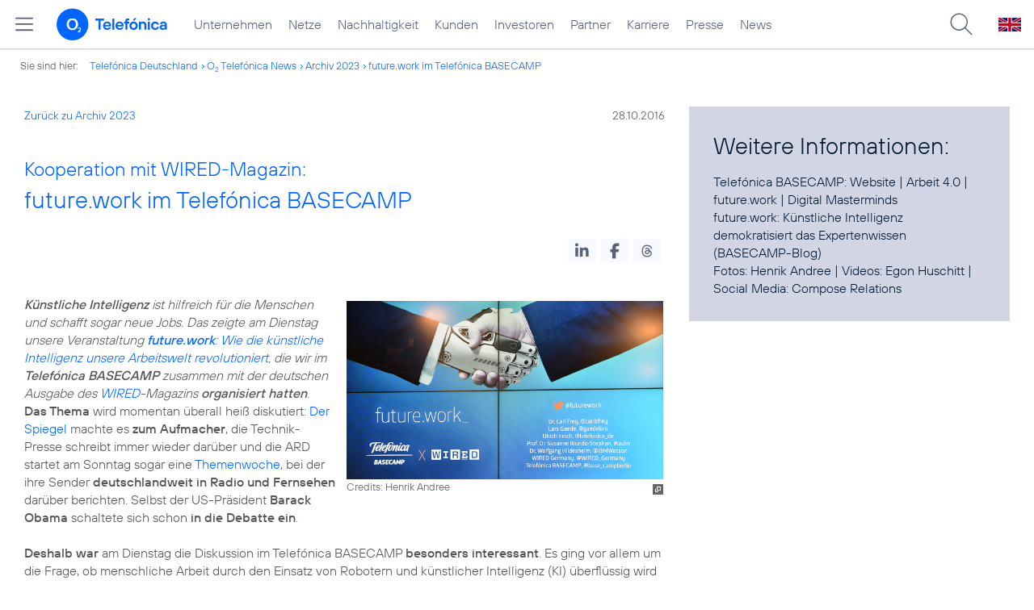

--- FILE ---
content_type: text/html; charset=UTF-8
request_url: https://www.telefonica.de/ext/ajax/par/newsfeed.ajax?type=list&creator_id=6976&creator_class=CMS%3A%3ANews%3A%3AMessage&tags=Arbeit_4_0%2CDigital_Masterminds%2CDigitalisierung%2CTechnologien%2Cmobile_digital_life&category_id%5B%5D=&group_id%5B%5D=62&search_query=&max_cols=3&max_news=3&max_news_visible=3&first_news=1&show_image=1&show_teaser=0&show_date=1&small_column=0&tools_id=&edit_tools=0&show_defaults=1&img_pos=left&img_size=33%25&text_length=&show_socialsharebar=0&show_more_link=1&show_newsfeed_link=0&target=_blank&pid=page-footer-tagnews&sort_by=date&state=online&offset=&load_more_news=1&lang=de&creator_label=&custom_tiles=0&start_with_square_tile=1&page_layout=2021_telefonica&show_skeleton=1
body_size: 872
content:
<div class="default-font par-heading par-headline-tag-div par-font-size-default">Ähnliche Themen:</div><div class="par-nf-messages par-list-messages par-nf-static-news"><div data-cat-ids="[]" class="par-lm-message" data-cat-names="[]" data-tags="[]"><a id="feed-msg-id-6323" class="par-anchor"></a><div class="par-lm-image"><div class="l-inline thmb-default"><img sizes="(max-width: 360px) 180px, (max-width: 720px) 360px, (max-width: 1440px) 720px, 1440px" alt="" srcset="/file/public/1551/Pascal-Kaufmann-1920x1080.jpg 1920w, /file/repository/37570_t_1440_810/0/0/Pascal-Kaufmann-1920x1080.jpg 1440w, /file/repository/37570_t_720_405/0/0/Pascal-Kaufmann-1920x1080.jpg 720w, /file/repository/37570_t_360_203/0/0/Pascal-Kaufmann-1920x1080.jpg 360w" class="l-img" src="/file/public/1551/Pascal-Kaufmann-1920x1080.jpg" loading="lazy"><div class="fclear"></div></div></div><div class="par-lm-content"><div class="par-lm-date">29. Mai 2019</div><div class="default-font par-heading par-headline-tag-div par-headline-tag-static par-font-size-default"><span class="par-overline">Interview mit Starmind-Gründer Pascal Kaufmann: </span>„Wir vernetzen Gehirne zu einem Superhirn“</div><div class="par-lm-teaser"></div></div><a target="_self" aria-label="Interview mit Starmind-Gründer Pascal Kaufmann: „Wir vernetzen Gehirne zu einem Superhirn“" class="par-nf-full-link" href="/news/corporate/2019/05/interview-mit-starmind-gruender-pascal-kaufmann-wir-vernetzen-gehirne-zu-einem-superhirn.html?pk_campaign=related_news"></a></div><div data-tags="[]" data-cat-names="[]" class="par-lm-message" data-cat-ids="[]"><a class="par-anchor" id="feed-msg-id-6677"></a><div class="par-lm-image"><div class="l-inline thmb-default"><img loading="lazy" src="/file/public/1572/DLD-2017-1280x720-Haas-20171026_120647.jpg" class="l-img" srcset="/file/public/1572/DLD-2017-1280x720-Haas-20171026_120647.jpg 1280w, /file/repository/38857_t_720_405/0/0/DLD-2017-1280x720-Haas-20171026_120647.jpg 720w, /file/repository/38857_t_360_203/0/0/DLD-2017-1280x720-Haas-20171026_120647.jpg 360w" sizes="(max-width: 360px) 180px, (max-width: 720px) 360px, 1280px" alt=""><div class="l-inline-caption"><span class="page-license-inline"><span class="page-license-info author">Credits: Agnes Michalik</span></span></div><div class="fclear"></div></div></div><div class="par-lm-content"><div class="par-lm-date">30. Oktober 2017</div><div class="default-font par-heading par-headline-tag-div par-headline-tag-static par-font-size-default"><span class="par-overline">CEO bei DLD-Debatte in Berlin: </span>Markus Haas über Führung im Digitalzeitalter</div><div class="par-lm-teaser"></div></div><a href="/news/corporate/2017/10/ceo-bei-dld-debatte-in-berlin-markus-haas-ueber-fuehrung-im-digitalzeitalter.html?pk_campaign=related_news" class="par-nf-full-link" target="_self" aria-label="CEO bei DLD-Debatte in Berlin: Markus Haas über Führung im Digitalzeitalter"></a></div><div data-tags="[]" data-cat-names="[]" data-cat-ids="[]" class="par-lm-message"><a id="feed-msg-id-6744" class="par-anchor"></a><div class="par-lm-image"><div class="l-inline thmb-full-size"><img alt="" sizes="(max-width: 360px) 180px, (max-width: 720px) 360px, 1280px" srcset="/file/public/1699/Smartphone-Business-Telefonica-Logo-Place-it-1280x720.jpg 1280w, /file/repository/35870_t_720_405/0/0/Smartphone-Business-Telefonica-Logo-Place-it-1280x720.jpg 720w, /file/repository/35870_t_360_203/0/0/Smartphone-Business-Telefonica-Logo-Place-it-1280x720.jpg 360w" src="/file/public/1699/Smartphone-Business-Telefonica-Logo-Place-it-1280x720.jpg" class="l-img" loading="lazy"><div class="l-inline-caption"><span class="page-license-inline"><span class="page-license-info author">Credits: Placeit</span> | <a rel="license" target="_blank" href="https://placeit.net/#license" class="page-license-info license">Montage, Ausschnitt bearbeitet</a></span></div><div class="fclear"></div></div></div><div class="par-lm-content"><div class="par-lm-date">02. August 2017</div><div class="default-font par-heading par-headline-tag-div par-headline-tag-static par-font-size-default"><span class="par-overline">Recruiting via Social Media: </span>Telefónica Deutschland setzt im Bewerbungsprozess auf Snapchat &amp; Co</div><div class="par-lm-teaser"></div></div><a href="/news/corporate/2017/08/recruiting-via-social-media-telefonica-deutschland-setzt-im-bewerbungsprozess-auf-snapchat-co.html?pk_campaign=related_news" class="par-nf-full-link" target="_self" aria-label="Recruiting via Social Media: Telefónica Deutschland setzt im Bewerbungsprozess auf Snapchat &amp; Co"></a></div></div>   